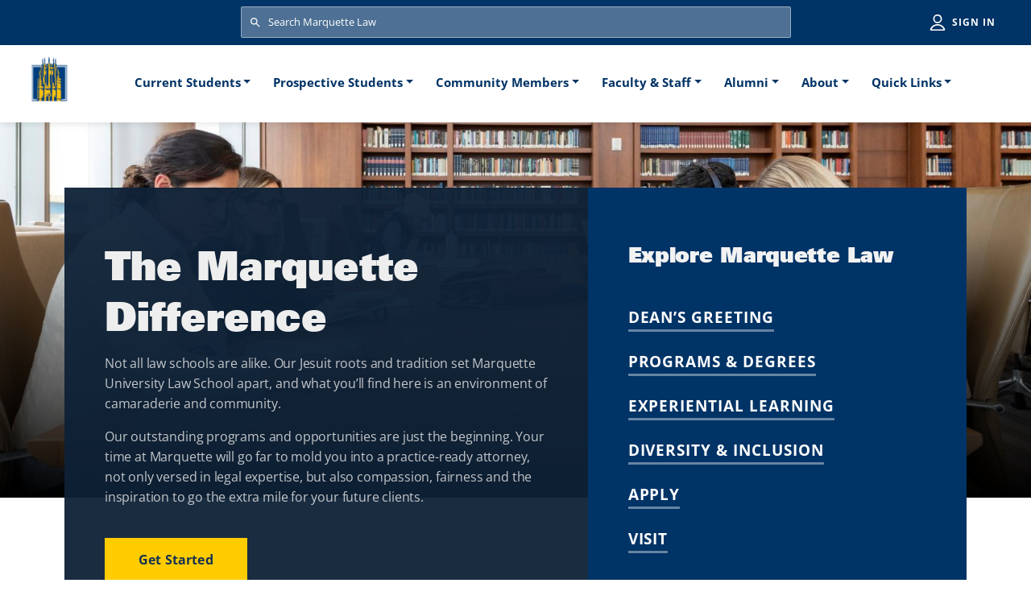

--- FILE ---
content_type: text/html; charset=UTF-8
request_url: https://law.marquette.edu/?date=2017-12&amp%3Bfull_date%5Bvalue%5D%5Bmonth%5D=3&amp%3Bfull_date%5Bvalue%5D%5Bday%5D=9&amp%3Bfull_date%5Bvalue%5D%5Byear%5D=2018&full_date%5Bvalue%5D%5Bmonth%5D=12&full_date%5Bvalue%5D%5Bday%5D=7&full_date%5Bvalue%5D%5Byear%5D=2017&keyword=&event_category=All&event_date=2&page=1
body_size: 61498
content:
<!DOCTYPE html>
<html lang="en" dir="ltr" prefix="content: http://purl.org/rss/1.0/modules/content/  dc: http://purl.org/dc/terms/  foaf: http://xmlns.com/foaf/0.1/  og: http://ogp.me/ns#  rdfs: http://www.w3.org/2000/01/rdf-schema#  schema: http://schema.org/  sioc: http://rdfs.org/sioc/ns#  sioct: http://rdfs.org/sioc/types#  skos: http://www.w3.org/2004/02/skos/core#  xsd: http://www.w3.org/2001/XMLSchema# ">
  <head>
    <meta charset="utf-8" />
<meta name="Generator" content="Drupal 10 (https://www.drupal.org)" />
<meta name="MobileOptimized" content="width" />
<meta name="HandheldFriendly" content="true" />
<meta name="viewport" content="shrink-to-fit=no, width=device-width, initial-scale=1, maximum-scale=1" />
<meta http-equiv="x-ua-compatible" content="ie=edge" />
<link rel="icon" href="/themes/custom/marquette_law/images/favicon.ico" type="image/vnd.microsoft.icon" />
<link rel="canonical" href="https://law.marquette.edu/homepage" />
<link rel="shortlink" href="https://law.marquette.edu/node/468083" />

    <title>Homepage | Marquette University Law School</title>
    <link rel="stylesheet" media="all" href="/sites/default/files/css/css_cxdVAnViNX387bRxnoltOp282iSQMwwfq0WzDebcr3w.css?delta=0&amp;language=en&amp;theme=marquette_law&amp;include=eJxljEEOwyAMBD9Ew5OQAYdQGZzaJgm_b1Wpl-ayGs1IG5lNTWAPEUQqe1jXern4r1fuBicqN7zHhqpQUAPVstm9d87oEhD2DOJ_sNiGn7fEgj7L2IEWeMLlCCYPC7lq4gNleu6YmFwDeQ00w0Bw-kIcgR5qk2ovTqcaNh9B0R0VT_XfXRrnQfgGVuxa_g" />
<link rel="stylesheet" media="all" href="/sites/default/files/css/css_vZYp8tE8n99hpnxYlJ9grgFgSA-tf-XJC6RKZ07g6lw.css?delta=1&amp;language=en&amp;theme=marquette_law&amp;include=eJxljEEOwyAMBD9Ew5OQAYdQGZzaJgm_b1Wpl-ayGs1IG5lNTWAPEUQqe1jXern4r1fuBicqN7zHhqpQUAPVstm9d87oEhD2DOJ_sNiGn7fEgj7L2IEWeMLlCCYPC7lq4gNleu6YmFwDeQ00w0Bw-kIcgR5qk2ovTqcaNh9B0R0VT_XfXRrnQfgGVuxa_g" />
<link rel="stylesheet" media="all" href="//use.fontawesome.com/releases/v5.13.0/css/all.css" />
<link rel="stylesheet" media="all" href="/sites/default/files/css/css_Xw7olZGXRvdlQGx-stkRZE3BlCcjzL1mjkMRTLyvHnI.css?delta=3&amp;language=en&amp;theme=marquette_law&amp;include=eJxljEEOwyAMBD9Ew5OQAYdQGZzaJgm_b1Wpl-ayGs1IG5lNTWAPEUQqe1jXern4r1fuBicqN7zHhqpQUAPVstm9d87oEhD2DOJ_sNiGn7fEgj7L2IEWeMLlCCYPC7lq4gNleu6YmFwDeQ00w0Bw-kIcgR5qk2ovTqcaNh9B0R0VT_XfXRrnQfgGVuxa_g" />

    <script type="application/json" data-drupal-selector="drupal-settings-json">{"path":{"baseUrl":"\/","pathPrefix":"","currentPath":"node\/468083","currentPathIsAdmin":false,"isFront":true,"currentLanguage":"en","currentQuery":{"amp;full_date":{"value":{"month":"3","day":"9","year":"2018"}},"date":"2017-12","event_category":"All","event_date":"2","full_date":{"value":{"month":"12","day":"7","year":"2017"}},"keyword":"","page":"1"}},"pluralDelimiter":"\u0003","gtag":{"tagId":"","consentMode":false,"otherIds":[],"events":[],"additionalConfigInfo":[]},"suppressDeprecationErrors":true,"ajaxPageState":{"libraries":"[base64]","theme":"marquette_law","theme_token":null},"ajaxTrustedUrl":{"\/search\/google":true},"gtm":{"tagId":null,"settings":{"data_layer":"dataLayer","include_classes":false,"allowlist_classes":"google\nnonGooglePixels\nnonGoogleScripts\nnonGoogleIframes","blocklist_classes":"customScripts\ncustomPixels","include_environment":false,"environment_id":"","environment_token":""},"tagIds":["GTM-MD735BL"]},"featuredblock":{"466b4918-d245-4760-bc8c-fceb750eee41":{"content":{"9282a674-fee8-4fd2-805c-52166ca2ba93":{"link_image":"\u003Ca href=\u0022https:\/\/law.marquette.edu\/marquette-lawyers\/marquette-lawyer-magazine\u0022 aria-label=\u0022Learn more about COURTS OR COMMUNITY CONVERSATIONS?\u0022 class=\u0022card__image\u0022 target=\u0022_blank\u0022 tabindex=\u0022-1\u0022 role=\u0022button\u0022\u003E\u003Cdiv\u003E\n  \n  \n  \u003Cdiv class=\u0022field field--name-field-media-image field--type-image field--label-visually_hidden\u0022\u003E\n    \u003Cdiv class=\u0022field__label visually-hidden\u0022\u003EImage\u003C\/div\u003E\n                      \u003Cdiv class=\u0022field__item\u0022\u003E    \u003Cpicture\u003E\n                  \u003Csource srcset=\u0022\/sites\/default\/files\/styles\/featured_large\/public\/2025-11\/magazine-banner.jpg?h=d1cb525d\u0026amp;itok=5O0YaM3W 1x\u0022 media=\u0022all and (min-width: 768px)\u0022 type=\u0022image\/jpeg\u0022 width=\u0022810\u0022 height=\u0022442\u0022\/\u003E\n              \u003Csource srcset=\u0022\/sites\/default\/files\/styles\/featured_small\/public\/2025-11\/magazine-banner.jpg?h=d1cb525d\u0026amp;itok=ifGGdBCv 1x, \/sites\/default\/files\/styles\/featured_small_2x\/public\/2025-11\/magazine-banner.jpg?h=d1cb525d\u0026amp;itok=s8s3wtpI 2x\u0022 type=\u0022image\/jpeg\u0022 width=\u0022334\u0022 height=\u0022213\u0022\/\u003E\n                  \u003Cimg loading=\u0022lazy\u0022 width=\u0022810\u0022 height=\u0022442\u0022 src=\u0022\/sites\/default\/files\/styles\/featured_large\/public\/2025-11\/magazine-banner.jpg?h=d1cb525d\u0026amp;itok=5O0YaM3W\u0022 alt=\u0022Fall 2025 Magazine\u0022 typeof=\u0022foaf:Image\u0022 \/\u003E\n\n  \u003C\/picture\u003E\n\n\u003C\/div\u003E\n                \u003C\/div\u003E\n\n\u003C\/div\u003E\n\u003C\/a\u003E","eyebrow":"Marquette Lawyer Summer Issue","link_title":"\u003Ca href=\u0022https:\/\/law.marquette.edu\/marquette-lawyers\/marquette-lawyer-magazine\u0022 aria-label=\u0022Learn more about COURTS OR COMMUNITY CONVERSATIONS?\u0022 class=\u0022card__image\u0022 target=\u0022_blank\u0022 tabindex=\u00220\u0022 role=\u0022button\u0022\u003ECOURTS OR COMMUNITY CONVERSATIONS?\u003C\/a\u003E","description":"Article III of the Constitution stands as the guardian of free speech and\u003Cbr \/\u003E\r\ndemocratic self-governance, helping ensure that the general hard work\u003Cbr \/\u003E\r\nof sorting out problems remains for us as a polity. "}}}},"bannerblock":{"4ffeda02-d3f8-4801-bb5e-d0fbd4277921":{"images":["\u003Cdiv\u003E\n  \n  \n  \u003Cdiv class=\u0022field field--name-field-media-image field--type-image field--label-visually_hidden\u0022\u003E\n    \u003Cdiv class=\u0022field__label visually-hidden\u0022\u003EImage\u003C\/div\u003E\n                      \u003Cdiv class=\u0022field__item\u0022\u003E    \u003Cpicture\u003E\n                  \u003Csource srcset=\u0022\/sites\/default\/files\/styles\/banner_large\/public\/2022-12\/banner-home-2.jpg?h=ec3c7aeb\u0026amp;itok=kJWvSkFm 1x\u0022 media=\u0022all and (min-width: 1200px)\u0022 type=\u0022image\/jpeg\u0022 width=\u00221680\u0022 height=\u0022613\u0022\/\u003E\n              \u003Csource srcset=\u0022\/sites\/default\/files\/styles\/banner_medium\/public\/2022-12\/banner-home-2.jpg?h=ec3c7aeb\u0026amp;itok=RN9oQSpa 1x\u0022 media=\u0022all and (min-width: 768px)\u0022 type=\u0022image\/jpeg\u0022 width=\u00221200\u0022 height=\u0022800\u0022\/\u003E\n              \u003Csource srcset=\u0022\/sites\/default\/files\/styles\/banner_small\/public\/2022-12\/banner-home-2.jpg?h=ec3c7aeb\u0026amp;itok=o7yZNFhT 1x\u0022 type=\u0022image\/jpeg\u0022 width=\u0022376\u0022 height=\u0022581\u0022\/\u003E\n                  \u003Cimg loading=\u0022eager\u0022 width=\u00221680\u0022 height=\u0022613\u0022 src=\u0022\/sites\/default\/files\/styles\/banner_large\/public\/2022-12\/banner-home-2.jpg?h=ec3c7aeb\u0026amp;itok=kJWvSkFm\u0022 alt=\u0022An image of the main staircase at Eckstein Hall\u0022 typeof=\u0022foaf:Image\u0022 \/\u003E\n\n  \u003C\/picture\u003E\n\n\u003C\/div\u003E\n                \u003C\/div\u003E\n\n\u003C\/div\u003E\n","\u003Cdiv\u003E\n  \n  \n  \u003Cdiv class=\u0022field field--name-field-media-image field--type-image field--label-visually_hidden\u0022\u003E\n    \u003Cdiv class=\u0022field__label visually-hidden\u0022\u003EImage\u003C\/div\u003E\n                      \u003Cdiv class=\u0022field__item\u0022\u003E    \u003Cpicture\u003E\n                  \u003Csource srcset=\u0022\/sites\/default\/files\/styles\/banner_large\/public\/2022-12\/banner-home-4.jpg?h=a8e1c0ec\u0026amp;itok=6M3YIQSU 1x\u0022 media=\u0022all and (min-width: 1200px)\u0022 type=\u0022image\/jpeg\u0022 width=\u00221680\u0022 height=\u0022613\u0022\/\u003E\n              \u003Csource srcset=\u0022\/sites\/default\/files\/styles\/banner_medium\/public\/2022-12\/banner-home-4.jpg?h=a8e1c0ec\u0026amp;itok=slMM2UcO 1x\u0022 media=\u0022all and (min-width: 768px)\u0022 type=\u0022image\/jpeg\u0022 width=\u00221200\u0022 height=\u0022800\u0022\/\u003E\n              \u003Csource srcset=\u0022\/sites\/default\/files\/styles\/banner_small\/public\/2022-12\/banner-home-4.jpg?h=a8e1c0ec\u0026amp;itok=lDis_L8n 1x\u0022 type=\u0022image\/jpeg\u0022 width=\u0022376\u0022 height=\u0022581\u0022\/\u003E\n                  \u003Cimg loading=\u0022eager\u0022 width=\u00221680\u0022 height=\u0022613\u0022 src=\u0022\/sites\/default\/files\/styles\/banner_large\/public\/2022-12\/banner-home-4.jpg?h=a8e1c0ec\u0026amp;itok=6M3YIQSU\u0022 alt=\u0022Three students studying in the cafe \u0022 typeof=\u0022foaf:Image\u0022 \/\u003E\n\n  \u003C\/picture\u003E\n\n\u003C\/div\u003E\n                \u003C\/div\u003E\n\n\u003C\/div\u003E\n","\u003Cdiv\u003E\n  \n  \n  \u003Cdiv class=\u0022field field--name-field-media-image field--type-image field--label-visually_hidden\u0022\u003E\n    \u003Cdiv class=\u0022field__label visually-hidden\u0022\u003EImage\u003C\/div\u003E\n                      \u003Cdiv class=\u0022field__item\u0022\u003E    \u003Cpicture\u003E\n                  \u003Csource srcset=\u0022\/sites\/default\/files\/styles\/banner_large\/public\/2022-12\/banner-home-3.jpg?h=3f740354\u0026amp;itok=jGw6tYEh 1x\u0022 media=\u0022all and (min-width: 1200px)\u0022 type=\u0022image\/jpeg\u0022 width=\u00221680\u0022 height=\u0022613\u0022\/\u003E\n              \u003Csource srcset=\u0022\/sites\/default\/files\/styles\/banner_medium\/public\/2022-12\/banner-home-3.jpg?h=3f740354\u0026amp;itok=HWif3-Jw 1x\u0022 media=\u0022all and (min-width: 768px)\u0022 type=\u0022image\/jpeg\u0022 width=\u00221200\u0022 height=\u0022800\u0022\/\u003E\n              \u003Csource srcset=\u0022\/sites\/default\/files\/styles\/banner_small\/public\/2022-12\/banner-home-3.jpg?h=3f740354\u0026amp;itok=5HB3f-KW 1x\u0022 type=\u0022image\/jpeg\u0022 width=\u0022376\u0022 height=\u0022581\u0022\/\u003E\n                  \u003Cimg loading=\u0022eager\u0022 width=\u00221680\u0022 height=\u0022613\u0022 src=\u0022\/sites\/default\/files\/styles\/banner_large\/public\/2022-12\/banner-home-3.jpg?h=3f740354\u0026amp;itok=jGw6tYEh\u0022 alt=\u0022Two students standing by a window\u0022 typeof=\u0022foaf:Image\u0022 \/\u003E\n\n  \u003C\/picture\u003E\n\n\u003C\/div\u003E\n                \u003C\/div\u003E\n\n\u003C\/div\u003E\n","\u003Cdiv\u003E\n  \n  \n  \u003Cdiv class=\u0022field field--name-field-media-image field--type-image field--label-visually_hidden\u0022\u003E\n    \u003Cdiv class=\u0022field__label visually-hidden\u0022\u003EImage\u003C\/div\u003E\n                      \u003Cdiv class=\u0022field__item\u0022\u003E    \u003Cpicture\u003E\n                  \u003Csource srcset=\u0022\/sites\/default\/files\/styles\/banner_large\/public\/2022-12\/banner-home-1.jpg?h=de02c144\u0026amp;itok=qrUcQ53g 1x\u0022 media=\u0022all and (min-width: 1200px)\u0022 type=\u0022image\/jpeg\u0022 width=\u00221680\u0022 height=\u0022613\u0022\/\u003E\n              \u003Csource srcset=\u0022\/sites\/default\/files\/styles\/banner_medium\/public\/2022-12\/banner-home-1.jpg?h=de02c144\u0026amp;itok=cC8ompvN 1x\u0022 media=\u0022all and (min-width: 768px)\u0022 type=\u0022image\/jpeg\u0022 width=\u00221200\u0022 height=\u0022800\u0022\/\u003E\n              \u003Csource srcset=\u0022\/sites\/default\/files\/styles\/banner_small\/public\/2022-12\/banner-home-1.jpg?h=de02c144\u0026amp;itok=rjzGWA1J 1x\u0022 type=\u0022image\/jpeg\u0022 width=\u0022376\u0022 height=\u0022581\u0022\/\u003E\n                  \u003Cimg loading=\u0022eager\u0022 width=\u00221680\u0022 height=\u0022613\u0022 src=\u0022\/sites\/default\/files\/styles\/banner_large\/public\/2022-12\/banner-home-1.jpg?h=de02c144\u0026amp;itok=qrUcQ53g\u0022 alt=\u0022An exterior image of Eckstein Hall\u0022 typeof=\u0022foaf:Image\u0022 \/\u003E\n\n  \u003C\/picture\u003E\n\n\u003C\/div\u003E\n                \u003C\/div\u003E\n\n\u003C\/div\u003E\n","\u003Cdiv\u003E\n  \n  \n  \u003Cdiv class=\u0022field field--name-field-media-image field--type-image field--label-visually_hidden\u0022\u003E\n    \u003Cdiv class=\u0022field__label visually-hidden\u0022\u003EImage\u003C\/div\u003E\n                      \u003Cdiv class=\u0022field__item\u0022\u003E    \u003Cpicture\u003E\n                  \u003Csource srcset=\u0022\/sites\/default\/files\/styles\/banner_large\/public\/2022-12\/banner-home-5.jpg?h=01e4bbad\u0026amp;itok=0xLIzrjT 1x\u0022 media=\u0022all and (min-width: 1200px)\u0022 type=\u0022image\/jpeg\u0022 width=\u00221680\u0022 height=\u0022613\u0022\/\u003E\n              \u003Csource srcset=\u0022\/sites\/default\/files\/styles\/banner_medium\/public\/2022-12\/banner-home-5.jpg?h=01e4bbad\u0026amp;itok=PZLE8wgE 1x\u0022 media=\u0022all and (min-width: 768px)\u0022 type=\u0022image\/jpeg\u0022 width=\u00221200\u0022 height=\u0022800\u0022\/\u003E\n              \u003Csource srcset=\u0022\/sites\/default\/files\/styles\/banner_small\/public\/2022-12\/banner-home-5.jpg?h=01e4bbad\u0026amp;itok=LfUT6HsG 1x\u0022 type=\u0022image\/jpeg\u0022 width=\u0022376\u0022 height=\u0022581\u0022\/\u003E\n                  \u003Cimg loading=\u0022eager\u0022 width=\u00221680\u0022 height=\u0022613\u0022 src=\u0022\/sites\/default\/files\/styles\/banner_large\/public\/2022-12\/banner-home-5.jpg?h=01e4bbad\u0026amp;itok=0xLIzrjT\u0022 alt=\u0022Four students studying at a table\u0022 typeof=\u0022foaf:Image\u0022 \/\u003E\n\n  \u003C\/picture\u003E\n\n\u003C\/div\u003E\n                \u003C\/div\u003E\n\n\u003C\/div\u003E\n"]}},"user":{"uid":0,"permissionsHash":"0f715c7ee3c60ece770b58b47695aa1670a94f667cedbf23d6b4c6593f6afa68"}}</script>
<script src="/core/misc/drupalSettingsLoader.js?v=10.5.0"></script>
<script src="/modules/contrib/google_tag/js/gtag.js?t88x21"></script>
<script src="/modules/contrib/google_tag/js/gtm.js?t88x21"></script>

  </head>
  <body class="layout-no-sidebars page-node-468083 path-frontpage node--type-page">
    <a href="#main-content" class="visually-hidden focusable skip-link">
      Skip to main content
    </a>
    <noscript><iframe src="https://www.googletagmanager.com/ns.html?id=GTM-MD735BL"
                  height="0" width="0" style="display:none;visibility:hidden"></iframe></noscript>

      <div class="dialog-off-canvas-main-canvas" data-off-canvas-main-canvas>
    

<div id="page-wrapper">
  <div id="page">
    <header id="header" class="header" role="banner" aria-label="Site header" data-toggle="affix">
                        <nav class="navbar navbar-light bg-primary d-print-none" id="navbar-top" aria-label="Search and login">
                        
              
                              <div class="form-inline navbar-form m-auto w-100">
                    <section class="region region-top-header-form">
    <div class="marquette-search-form block block-marquettelaw-custom block-marquette-search-form-block" data-drupal-selector="marquette-search-form" id="block-marquette-law-search">
  
    
        <div class="content">
      <form action="/search/google" method="get" id="marquette-search-form" accept-charset="UTF-8" class="search-form search-block-form form-row w-100">
  



      <fieldset class="js-form-item js-form-type-search form-type-search js-form-item-keys form-item-keys form-no-label mb-3" aria-label=Search>
    <legend class="sr-only">Search</legend>
            <label for="edit-keys" class="visually-hidden">Search</label>
                    <div class="input-group mx-auto mx-4">
  <input title="Enter the terms you wish to search for." placeholder="Search Marquette Law" aria-label="Search Marquette Law" data-drupal-selector="edit-keys" type="search" id="edit-keys" name="keys" value="" size="15" maxlength="128" class="form-search form-control" />
</div>

                          </fieldset>
  <div data-drupal-selector="edit-global-search-actions" class="form-actions js-form-wrapper form-wrapper mb-3" id="edit-global-search-actions"><button data-drupal-selector="edit-global-search-submit" type="submit" id="edit-global-search-submit" value="Search" class="button js-form-submit form-submit btn btn-">Search</button>
</div>

</form>

    </div>
  
</div>
<nav role="navigation" aria-labelledby="block-utilities-menu" id="block-utilities" class="block block-menu navigation menu--utilities">
            
  <h2 class="visually-hidden" id="block-utilities-menu">Utilities</h2>
  

        
              <ul class="clearfix nav navbar-nav">
                    <li class="nav-item">
                <a href="/saml_login" class="nav-link nav-link--saml-login" data-drupal-link-system-path="saml_login">Sign in</a>
              </li>
        </ul>
  


  </nav>

  </section>

                </div>
                                  </nav>
                <nav class="navbar navbar-light bg-white navbar-expand-xl" id="navbar-main" data-toggle="affix">
                          <a href="/" title="Home" rel="home" class="navbar-brand">
          <img src="/themes/custom/marquette_law/images/logo-ml.svg" alt="Home" class="img-fluid d-inline-block align-top d-xl-none d-xxl-block" />
      <img src="/themes/custom/marquette_law/images/logo-ml-xl.svg" alt="Home" class="img-fluid d-inline-block align-middle mobile-site-logo d-none d-xl-block d-xxl-none" />
        <span class="ml-2 d-none">Marquette University Law School</span>
  </a>


                          <button class="navbar-toggler collapsed" type="button" data-bs-toggle="collapse" data-bs-target="#CollapsingNavbar" aria-controls="CollapsingNavbar" aria-expanded="false" aria-label="Toggle navigation"><span class="navbar-toggler-icon"></span></button>
              <div class="collapse navbar-collapse justify-content-end justify-content-xl-center" id="CollapsingNavbar">
                                  <nav role="navigation" aria-labelledby="block-marquette-law-main-menu-menu" id="block-marquette-law-main-menu" class="block block-menu navigation menu--main d-print-none">
            
  <h2 class="visually-hidden" id="block-marquette-law-main-menu-menu">Main navigation</h2>
  

        <div class="mobile-mask"></div>
    <div id="main-menu-wrapper">
      <div id="main-menu-back-wrapper" class="main-menu-back-wrapper d-xl-none">
        <a href="#" id="main-menu-back" class="main-menu-back d-none">Main Menu</a>
      </div>
    
              <ul class="clearfix nav navbar-nav" id="main-menu">
                    <li class="nav-item menu-item--expanded dropdown">
                          <a href="/current-students" class="nav-link dropdown-toggle nav-link--current-students" role="button" data-bs-toggle="dropdown" aria-expanded="false" aria-haspopup="true" data-drupal-link-system-path="node/3177">Current Students</a>
                        <ul class="dropdown-menu">
                    <li class="dropdown-item">
                          <a href="/academics" class="nav-link--academics" data-drupal-link-system-path="node/481607">Academics</a>
              </li>
                <li class="dropdown-item">
                          <a href="/student-affairs" class="nav-link--student-affairs" data-drupal-link-system-path="node/482476">Student Affairs</a>
              </li>
                <li class="dropdown-item">
                          <a href="/career-planning" class="nav-link--career-planning" data-drupal-link-system-path="node/3167">Career Planning</a>
              </li>
                <li class="dropdown-item">
                          <a href="/technology-services/media-and-technology" class="nav-link--technology-services-media-and-technology" data-drupal-link-system-path="node/3176">Technology Services</a>
              </li>
                <li class="dropdown-item">
                          <a href="/community/office-public-service" class="nav-link--community-office-public-service" data-drupal-link-system-path="node/2793">Office of Public Service</a>
              </li>
        </ul>
  
              </li>
                <li class="nav-item menu-item--expanded dropdown">
                          <a href="/prospective-students" class="nav-link dropdown-toggle nav-link--prospective-students" role="button" data-bs-toggle="dropdown" aria-expanded="false" aria-haspopup="true" data-drupal-link-system-path="node/3179">Prospective Students</a>
                        <ul class="dropdown-menu">
                    <li class="dropdown-item">
                          <a href="/prospective-students/apply-now" class="nav-link--prospective-students-apply-now" title="Apply Now " data-drupal-link-system-path="node/2841">Apply Now </a>
              </li>
                <li class="dropdown-item">
                          <a href="/programs-degrees" class="nav-link--programs-degrees" title="Programs &amp; Degrees" data-drupal-link-system-path="node/3174">Programs &amp; Degrees</a>
              </li>
                <li class="dropdown-item">
                          <a href="/prospective-students/tuition-scholarships-financial-aid" class="nav-link--prospective-students-tuition-scholarships-financial-aid" title="Tuition, Scholarships &amp; Financial Aid" data-drupal-link-system-path="node/481724">Tuition, Scholarships &amp; Financial Aid</a>
              </li>
                <li class="dropdown-item">
                          <a href="/prospective-students/prospective-students-visit" class="nav-link--prospective-students-prospective-students-visit" data-drupal-link-system-path="node/297987">Plan a Visit </a>
              </li>
                <li class="dropdown-item">
                          <a href="/prospective-students/information-admitted-jd-students" class="nav-link--prospective-students-information-admitted-jd-students" title="Admitted Students " data-drupal-link-system-path="node/2849">Admitted Students </a>
              </li>
        </ul>
  
              </li>
                <li class="nav-item menu-item--expanded dropdown">
                          <a href="/community" class="nav-link dropdown-toggle nav-link--community" role="button" data-bs-toggle="dropdown" aria-expanded="false" aria-haspopup="true" data-drupal-link-system-path="node/3169">Community Members</a>
                        <ul class="dropdown-menu">
                    <li class="dropdown-item">
                          <a href="/lubar-center" class="nav-link--lubar-center" title="Lubar Center for Public Policy" data-drupal-link-system-path="node/371147">Lubar Center for Public Policy</a>
              </li>
                <li class="dropdown-item">
                          <a href="/community/legal-resources-community" class="nav-link--community-legal-resources-community" data-drupal-link-system-path="node/481944">Legal Clinics</a>
              </li>
                <li class="dropdown-item">
                          <a href="/andrew-center" class="nav-link--andrew-center" title="Andrew Center" data-drupal-link-system-path="node/435919">Andrew Center</a>
              </li>
                <li class="dropdown-item">
                          <a href="/law-library" class="nav-link--law-library" data-drupal-link-system-path="node/3180">Law Library</a>
              </li>
        </ul>
  
              </li>
                <li class="nav-item menu-item--expanded dropdown">
                          <a href="/faculty-staff" class="nav-link dropdown-toggle nav-link--faculty-staff" role="button" data-bs-toggle="dropdown" aria-expanded="false" aria-haspopup="true" data-drupal-link-system-path="node/3168">Faculty &amp; Staff</a>
                        <ul class="dropdown-menu">
                    <li class="dropdown-item">
                          <a href="/faculty-and-staff-directory" title="Faculty &amp; Staff Directory" class="nav-link--faculty-and-staff-directory" data-drupal-link-system-path="faculty-and-staff-directory">Faculty &amp; Staff Directory</a>
              </li>
                <li class="dropdown-item">
                          <a href="https://law.marquette.edu/facultyblog" class="nav-link-https--lawmarquetteedu-facultyblog">Faculty Blog</a>
              </li>
                <li class="dropdown-item">
                          <a href="/news-media" class="nav-link--news-media" data-drupal-link-system-path="news-media">New &amp; Notable</a>
              </li>
        </ul>
  
              </li>
                <li class="nav-item menu-item--expanded dropdown">
                          <a href="/marquette-lawyers" class="nav-link dropdown-toggle nav-link--marquette-lawyers" role="button" data-bs-toggle="dropdown" aria-expanded="false" aria-haspopup="true" data-drupal-link-system-path="node/468086">Alumni</a>
                        <ul class="dropdown-menu">
                    <li class="dropdown-item">
                          <a href="/marquette-lawyers/annual-planned-gifts" class="nav-link--marquette-lawyers-annual-planned-gifts" data-drupal-link-system-path="node/2954">Support the Law School</a>
              </li>
                <li class="dropdown-item">
                          <a href="/marquette-lawyers/presidents-message" class="nav-link--marquette-lawyers-presidents-message" data-drupal-link-system-path="node/2897">Law Alumni Association</a>
              </li>
                <li class="dropdown-item">
                          <a href="/marquette-lawyers/marquette-lawyer-magazine" class="nav-link--marquette-lawyers-marquette-lawyer-magazine" data-drupal-link-system-path="node/2895">Marquette Lawyer Magazine</a>
              </li>
        </ul>
  
              </li>
                <li class="nav-item menu-item--expanded dropdown">
                          <a href="/about/eckstein-hall-contact-and-hours" class="nav-link dropdown-toggle nav-link--about-eckstein-hall-contact-and-hours" title="About" role="button" data-bs-toggle="dropdown" aria-expanded="false" aria-haspopup="true" data-drupal-link-system-path="node/3117">About</a>
                        <ul class="dropdown-menu">
                    <li class="dropdown-item">
                          <a href="/about/history-marquette-law-school" class="nav-link--about-history-marquette-law-school" data-drupal-link-system-path="node/2434">History</a>
              </li>
                <li class="dropdown-item">
                          <a href="/prospective-students/diversity-inclusion-marquette-law" class="nav-link--prospective-students-diversity-inclusion-marquette-law" title="Diversity &amp; Inclusion" data-drupal-link-system-path="node/48303">Diversity &amp; Inclusion</a>
              </li>
                <li class="dropdown-item">
                          <a href="/prospective-students/frequently-asked-questions" class="nav-link--prospective-students-frequently-asked-questions" data-drupal-link-system-path="node/3100">FAQs</a>
              </li>
        </ul>
  
              </li>
                <li class="nav-item menu-item--expanded dropdown">
                          <span class="nav-link dropdown-toggle nav-link-" role="button" data-bs-toggle="dropdown" aria-expanded="false" aria-haspopup="true">Quick Links</span>
                        <ul class="dropdown-menu">
                    <li class="dropdown-item">
                          <a href="/law-library" class="nav-link--law-library" data-drupal-link-system-path="node/3180">Law Library</a>
              </li>
                <li class="dropdown-item">
                          <a href="/career-planning" class="nav-link--career-planning" data-drupal-link-system-path="node/3167">Career Planning</a>
              </li>
                <li class="dropdown-item">
                          <a href="/sports-law" class="nav-link--sports-law" data-drupal-link-system-path="node/3012">Sports Law Program</a>
              </li>
                <li class="dropdown-item">
                          <a href="/events" title="Event Calendar" class="nav-link--events" data-drupal-link-system-path="events">Event Calendar</a>
              </li>
                <li class="dropdown-item">
                          <a href="/about/parking-alerts" class="nav-link--about-parking-alerts" data-drupal-link-system-path="node/3150">Parking</a>
              </li>
        </ul>
  
              </li>
        </ul>
  


    </div>
  </nav>


                                	          </div>
                                          </nav>
          </header>
          <div class="highlighted">
        <aside class="container-fluid section clearfix" role="complementary">
            <div data-drupal-messages-fallback class="hidden"></div>


        </aside>
      </div>
            <div id="main-wrapper" class="layout-main-wrapper clearfix">
                      <div class="px-0 container-fluid" id="main">
          
          <div class="row row-offcanvas row-offcanvas-left clearfix mx-auto px-0">
                        <main class="main-content col col-lg-12 px-0" id="content" role="main">
                                          <section class="section">
                <a id="main-content" tabindex="-1"></a>
                                                                                                  <h1 class="title my-0 mt-2 mt-xl-8 visually-hidden">
                  <span class="layout field field--name-title field--type-string visually-hidden" property="schema:name">
                    <span property="schema:name" class="field field--name-title field--type-string field--label-hidden">Homepage</span>

                  </span>
                </h1>
                                  <div id="block-marquette-law-content" class="block block-system block-system-main-block">
  
    
      <div class="content">
      

<article data-history-node-id="468083" about="/homepage" typeof="schema:WebPage" class="node node--type-page node--view-mode-full clearfix">
  <header>
    
          <span property="schema:name" content="Homepage" class="rdf-meta hidden"></span>

      </header>
  <div class="node__content clearfix">
      <div class="container-fluid px-0 layout layout--onecol pb-6 pb-lg-9">
    <div  class="layout__region layout__region--content">
      

<div class="main banner-wrapper">
  
  
        <div class="banner" id="4ffeda02-d3f8-4801-bb5e-d0fbd4277921">
        <div class="image">
        
      <div class="field field--name-field-images field--type-entity-reference field--label-hidden field__items">
                                                                                </div>
  
      </div>
      <div class="content container mx-auto px-3 px-sm-4 px-xl-0 main">
                  <div class="banner__left">
            <h2 class="banner__header">The Marquette Difference</h2>
            
                    <div class="clearfix text-formatted field field--name-body field--type-text-with-summary field--label-hidden field__item"><p>Not all law schools are alike. Our Jesuit roots and tradition set Marquette University Law School apart, and what you’ll find here is an environment of camaraderie and community.</p>

<p>Our outstanding programs and opportunities are just the beginning. Your time at Marquette will go far to mold you into a practice-ready attorney, not only versed in legal expertise, but also compassion, fairness and the inspiration to go the extra mile for your future clients.</p></div>
            
            
                    <div class="field field--name-field-link field--type-link field--label-hidden field__item"><a href="/prospective-students" aria-label="Get Started" class="btn btn-secondary">Get Started</a></div>
            
          </div>
          <div class="banner__right">
            <h3 class="banner__links_title main">
              Explore Marquette Law
            </h3>
            
      <div class="field field--name-field-links field--type-link field--label-hidden field__items">
                        <div class="field__item"><a href="/prospective-students/message-dean" aria-label="Dean’s Greeting" class="btn btn-link-underline">Dean’s Greeting</a></div>
                                <div class="field__item"><a href="/programs-degrees" aria-label="Programs &amp; Degrees" class="btn btn-link-underline">Programs &amp; Degrees</a></div>
                                <div class="field__item"><a href="/prospective-students/experiential-learning" aria-label="Experiential Learning" class="btn btn-link-underline">Experiential Learning</a></div>
                                <div class="field__item"><a href="/prospective-students/diversity-inclusion-marquette-law" aria-label="Diversity &amp; Inclusion" class="btn btn-link-underline">Diversity &amp; Inclusion</a></div>
                                <div class="field__item"><a href="/prospective-students/apply-now" aria-label="Apply" class="btn btn-link-underline">Apply</a></div>
                                <div class="field__item"><a href="/prospective-students/prospective-students-visit" aria-label="Visit" class="btn btn-link-underline">Visit</a></div>
                  </div>
  
            
          </div>
              </div>
    </div>
  </div>

    </div>
  </div>
  <div class="layout layout--twocol-section layout--twocol-section--67-33 container layout--onecol px-0 pb-6 pb-lg-9">

          <div  class="layout__region layout__region--first pe-xl-3">
        

<div class="featured-content-wrapper mx-4 mx-xl-0">
  
  
      <div class="featured-content">
              <h2 class="header">At MU Law</h2>
            
  <div class="field field--name-field-featured-contents field--type-entity-reference field--label-hidden field__items">
                  <div class="field__item">
            <div class="featured-content-item-wrapper">
  
  
        <div class="featured-content-item 466b4918-d245-4760-bc8c-fceb750eee41">
        <div class="card">
        
        <div class="card__content">
          <div class="card__eyebrow"></div>
          <h3 class="card__title">
            
          </h3>
          <div class="card__description"></div>
        </div>
      </div>
    </div>
  </div>

        </div>
            </div>

    </div>
  </div>

      </div>
    
          <div  class="layout__region layout__region--second ps-xl-3">
        <div class="aside upcoming-events mx-4 mx-xl-0 pt-6 pt-xl-0">
  
  
            <h2 class="header">Upcoming Events</h2>
              <div class="upcoming-events__list">
        <div data-history-node-id="485479" about="/2026-01-19/marquette-closed-eckstein-building-hours-martin-luther-king-day" class="upcoming-event">
  <a href="/2026-01-19/marquette-closed-eckstein-building-hours-martin-luther-king-day" aria-label="Learn more about Marquette Closed: Eckstein Building Hours Martin Luther King Day event on January 19, 2026">
    <div class="upcoming-event__calendar-date">
      <span class="month">Jan</span>
      <span class="day">19</span>
    </div>
    <div class="upcoming-event__content">
      <h3 class="title">Marquette Closed: Eckstein Building Hours Martin Luther King Day</h3>
      <div class="date">January 19, 2026</div>
    </div>
  </a>
</div>
<div data-history-node-id="485560" about="/2026-01-21/mass" class="upcoming-event">
  <a href="/2026-01-21/mass" aria-label="Learn more about Mass event on January 21, 2026">
    <div class="upcoming-event__calendar-date">
      <span class="month">Jan</span>
      <span class="day">21</span>
    </div>
    <div class="upcoming-event__content">
      <h3 class="title">Mass</h3>
      <div class="date">January 21, 2026</div>
    </div>
  </a>
</div>
<div data-history-node-id="485712" about="/2026-01-21/issue-data-centers-pitfalls-or-possibilities" class="upcoming-event">
  <a href="/2026-01-21/issue-data-centers-pitfalls-or-possibilities" aria-label="Learn more about On the Issue: Data Centers: Pitfalls or Possibilities? event on January 21, 2026">
    <div class="upcoming-event__calendar-date">
      <span class="month">Jan</span>
      <span class="day">21</span>
    </div>
    <div class="upcoming-event__content">
      <h3 class="title">On the Issue: Data Centers: Pitfalls or Possibilities?</h3>
      <div class="date">January 21, 2026</div>
    </div>
  </a>
</div>
<div data-history-node-id="485538" about="/2026-01-28/2026-water-law-cle-virtual" class="upcoming-event">
  <a href="/2026-01-28/2026-water-law-cle-virtual" aria-label="Learn more about 2026 Water Law CLE (Virtual) event on January 28, 2026">
    <div class="upcoming-event__calendar-date">
      <span class="month">Jan</span>
      <span class="day">28</span>
    </div>
    <div class="upcoming-event__content">
      <h3 class="title">2026 Water Law CLE (Virtual)</h3>
      <div class="date">January 28, 2026</div>
    </div>
  </a>
</div>

      </div>
      <div class="view-all">
        <a href="/events" class="btn btn-link justify-content-end">View all events</a>
      </div>
      </div>

      </div>
    
  </div>
  <div class="container layout layout--onecol px-0 pb-6 pb-lg-9">
    <div  class="layout__region layout__region--content">
      <div class="latest-contents mx-4 mx-xl-0">
  
  
            <h2 class="header">Latest Happenings</h2>
        <div class="latest-contents__list">
              <div class="card-latest">
          <a href="https://law.marquette.edu/facultyblog/2026/01/house-retirements-and-targeted-districts/" aria-label="Learn more about House Retirements and Targeted Districts" target="_blank">
            <div class="card-latest__eyebrow">blog</div>
            <h3 class="card-latest__title">House Retirements and Targeted Districts</h3>
            <div class="card-latest__date">January 13, 2026</div>
          </a>
        </div>
              <div class="card-latest">
          <a href="/news-media/faculty-news/prof-christine-chabot-associate-professor-marquette-university-law-school" aria-label="Learn more about Prof. Christine Chabot, Associate Professor at Marquette University Law School, Cited in the U.S. Court of Appeals for the D.C. Circuit&#039;s Decision in Harris V. Bessent">
            <div class="card-latest__eyebrow">news</div>
            <h3 class="card-latest__title">Prof. Christine Chabot, Associate Professor at Marquette University Law School, Cited in the U.S. Court of Appeals for the D.C. Circuit&#039;s Decision in Harris V. Bessent</h3>
            <div class="card-latest__date">December 5, 2025</div>
          </a>
        </div>
              <div class="card-latest">
          <a href="/news-media/immigration-law/prof-jacob-hamburger-assistant-professor-marquette-university-law-3" aria-label="Learn more about Prof. Jacob Hamburger, Assistant Professor at Marquette University Law School, Spoke About the Approach to the Government Seizing Jurisdiction in Sanctuary Cities">
            <div class="card-latest__eyebrow">news</div>
            <h3 class="card-latest__title">Prof. Jacob Hamburger, Assistant Professor at Marquette University Law School, Spoke About the Approach to the Government Seizing Jurisdiction in Sanctuary Cities</h3>
            <div class="card-latest__date">December 5, 2025</div>
          </a>
        </div>
          </div>
    <div class="view-all">
      <a href="/news-media" class="btn btn-link justify-content-end">View all news</a>
    </div>
  </div>

    </div>
  </div>
  <div class="container-fluid px-0 layout layout--onecol pb-6 pb-lg-9">
    <div  class="layout__region layout__region--content">
      <div style="background-image: url(&#039;/sites/default/files/2022-12/home-bkg-programs.jpg&#039;);" class="resources-wrapper px-0 pb-6 pb-sm-6 pb-md-6 pb-xl-11 pt-6 pt-xl-11">
  
  
      <div class="resources">
      <div class="content container px-3 px-sm-4 px-xl-0">
        <div class="resources__columns resources__left">
          <h2 class="resources__header">Programs</h2>
          
          
      <div class="field field--name-field-links field--type-link field--label-hidden field__items">
                        <div class="field__item"><a href="/programs-degrees" aria-label="PROGRAMS &amp; DEGREES" class="btn btn-link-underline">PROGRAMS &amp; DEGREES</a></div>
                                <div class="field__item"><a href="/prospective-students/experiential-learning" aria-label="CLINICS &amp; EXPERIENTIAL LEARNING" class="btn btn-link-underline">CLINICS &amp; EXPERIENTIAL LEARNING</a></div>
                                <div class="field__item"><a href="/academics/certificate-programs" aria-label="CERTIFICATE PROGRAMS" class="btn btn-link-underline">CERTIFICATE PROGRAMS</a></div>
                                <div class="field__item"><a href="/community/office-public-service" aria-label="PUBLIC SERVICE/PRO BONO" class="btn btn-link-underline">PUBLIC SERVICE/PRO BONO</a></div>
                                <div class="field__item"><a href="/programs-degrees/part-time-option" aria-label="PART-TIME OPTION" class="btn btn-link-underline">PART-TIME OPTION</a></div>
                                <div class="field__item"><a href="/andrew-center" aria-label="ANDREW CENTER FOR RESTORATIVE JUSTICE" class="btn btn-link-underline">ANDREW CENTER FOR RESTORATIVE JUSTICE</a></div>
                                <div class="field__item"><a href="/lubar-center" aria-label="LUBAR CENTER FOR PUBLIC POLICY" class="btn btn-link-underline">LUBAR CENTER FOR PUBLIC POLICY</a></div>
                                <div class="field__item"><a href="/programs-degrees/water-law-and-policy-initiative" aria-label="WATER LAW AND POLICY INITIATIVE" class="btn btn-link-underline">WATER LAW AND POLICY INITIATIVE</a></div>
                  </div>
  
          
        </div>
        <div class="resources__columns resources__right">
          
                    <div class="field field--name-field-image field--type-entity-reference field--label-hidden field__item"><div>
  
  
  <div class="field field--name-field-media-image field--type-image field--label-visually_hidden">
    <div class="field__label visually-hidden">Image</div>
                      <div class="field__item">  <img loading="lazy" src="/sites/default/files/styles/large/public/2022-12/home-callout-programs.jpg?itok=hAgOxuVa" width="479" height="480" alt="Students sitting in a circle talking" typeof="foaf:Image" class="image-style-large" />


</div>
                </div>

</div>
</div>
            
        </div>
      </div>
    </div>
  </div>

    </div>
  </div>
  <div class="container layout layout--onecol px-0 pb-6 pb-lg-9">
    <div  class="layout__region layout__region--content">
      <div class="views-element-container block block-views block-views-blockspotlights-block-1 link-group-wrapper mx-4 mx-xl-0">
  <div class="link-group">
    
          <h2 class="header">Spotlights</h2>
        
          <div class="content">
        <div>


<div class="view view-spotlights view-id-spotlights view-display-id-block_1 js-view-dom-id-22faf5f2110e6ba6fe481f3df5265990276174fb699ed87f5a39e1f092997806">
  
    
      
      <div class="field--name-field-link-items">
          <div class="field__item views-row">
    <div data-history-node-id="485509" about="/node/485509" class="link-group-item-wrapper">

        <div class="link-group-item">
        <div class="card">
        <div class="card__image"><a href="https://law.marquette.edu/faculty-staff/faculty-spotlight-professor-kali-murray-intellectual-property-toolbox-grow-ideas" target="_blank">
                    <div class="field field--name-field-spotlight-image field--type-image field--label-hidden field__item">  <img loading="lazy" src="/sites/default/files/styles/wide/public/2025-10/kali-murray-spotlight.jpg?itok=cSCqqfsu" width="1090" height="613" alt="Faculty Spotlight: Professor Kali Murray on Intellectual Property a Toolbox to Grow Ideas" typeof="foaf:Image" class="image-style-wide" />


</div>
            </a></div>
        <div class="card__content">
          <h3 class="card__title">
            <a href="https://law.marquette.edu/faculty-staff/faculty-spotlight-professor-kali-murray-intellectual-property-toolbox-grow-ideas" aria-label="Watch Now" class="card__image" tabindex="-1" target="_blank"><span class="field field--name-title field--type-string field--label-hidden">Faculty Spotlight</span>
</a>
          </h3>
          <div class="card__description"><p>Faculty Spotlight: Professor Kali Murray on Intellectual Property a Toolbox to Grow Ideas</p></div>
          <a href="https://law.marquette.edu/faculty-staff/faculty-spotlight-professor-kali-murray-intellectual-property-toolbox-grow-ideas" aria-label="Watch Now" class="card__image btn btn-outline-primary" tabindex="-1" target="_blank">Read More</a>
        </div>
      </div>
    </div>
  </div>


  </div>
    <div class="field__item views-row">
    <div data-history-node-id="484016" about="/node/484016" class="link-group-item-wrapper">

        <div class="link-group-item">
        <div class="card">
        <div class="card__image"><a href="https://law.marquette.edu/facultyblog/2024/10/putting-a-face-to-the-harm-commemorating-lives/" target="_blank">
                    <div class="field field--name-field-spotlight-image field--type-image field--label-hidden field__item">  <img loading="lazy" src="/sites/default/files/styles/wide/public/2024-10/rwanda2-banner.jpg?itok=DtzE_hsT" width="1090" height="613" alt="Blog banner" typeof="foaf:Image" class="image-style-wide" />


</div>
            </a></div>
        <div class="card__content">
          <h3 class="card__title">
            <a href="https://law.marquette.edu/facultyblog/2024/10/putting-a-face-to-the-harm-commemorating-lives/" aria-label="Watch Now" class="card__image" tabindex="-1" target="_blank"><span class="field field--name-title field--type-string field--label-hidden">Putting a Face to the Harm—Commemorating Lives</span>
</a>
          </h3>
          <div class="card__description"><p>Memory, through storytelling, is essential to moving beyond violence and harm—the first step toward cultivating healing and safety for those harmed and accountability and compassion for those who harmed.</p></div>
          <a href="https://law.marquette.edu/facultyblog/2024/10/putting-a-face-to-the-harm-commemorating-lives/" aria-label="Watch Now" class="card__image btn btn-outline-primary" tabindex="-1" target="_blank">Read More</a>
        </div>
      </div>
    </div>
  </div>


  </div>

    </div>
  
          </div>
</div>

      </div>
        </div>
</div>

    </div>
  </div>
  <div class="container layout layout--onecol px-0 pb-6 pb-lg-9">
    <div  class="layout__region layout__region--content">
      

<div class="text-with-media-wrapper mx-4 mx-xl-0 left">
  
  
      <div class="text-with-media">
              <div style="background-image: url(&#039;/sites/default/files/2022-12/home-callout-apply.jpg&#039;);" class="media">
          
                    <div class="field field--name-field-media field--type-entity-reference field--label-hidden field__item"><div>
  
  
  <div class="field field--name-field-media-image field--type-image field--label-visually_hidden">
    <div class="field__label visually-hidden">Image</div>
                      <div class="field__item">  <img loading="lazy" src="/sites/default/files/styles/large/public/2022-12/home-callout-apply.jpg?itok=-QBC-hGr" width="480" height="320" alt="Student studying in the lobby" typeof="foaf:Image" class="image-style-large" />


</div>
                </div>

</div>
</div>
            
        </div>
            <div class="text">
        <h2 class="header">Ready to get your application started?</h2>
        
                    <div class="clearfix text-formatted field field--name-body field--type-text-with-summary field--label-hidden field__item"><p>Take a moment to review deadlines, required materials, and additional information as you get started. We look forward to reviewing your application!</p></div>
            
        
                    <div class="field field--name-field-link field--type-link field--label-hidden field__item"><a href="/prospective-students/apply-now" class="btn btn-secondary">Apply Now</a></div>
            
      </div>
          </div>
  </div>

    </div>
  </div>
  <div class="container-fluid px-0 layout layout--onecol pb-6 pb-lg-9">
    <div  class="layout__region layout__region--content">
      

<div style="background-image: url(&#039;/sites/default/files/2022-12/bkg-by-numbers.jpg&#039;);" class="counter-wrapper container-fluid x-0 px-sm-4">
  
  
      <div class="counter container px-0 pt-6 pb-5 pb-lg-8 pt-lg-8">
              <h2>By the Numbers</h2>
            
      <div class="field field--name-field-counter-items field--type-entity-reference field--label-hidden field__items">
                              <div class="field__item">
            <div class="number">
                    <div class="field field--name-field-counter-number field--type-integer field--label-hidden field__item">96</div>
            
                    <div class="field field--name-field-counter-suffix field--type-string field--label-hidden field__item">.02%</div>
            </div>
            <div class="label">
                    <div class="field field--name-field-counter-label field--type-string field--label-hidden field__item">Employment rate  for 2024 graduates</div>
            </div>
          </div>
                                      <div class="field__item">
            <div class="number">
                    <div content="10000" class="field field--name-field-counter-number field--type-integer field--label-hidden field__item">10,000</div>
            
                    <div class="field field--name-field-counter-suffix field--type-string field--label-hidden field__item">+</div>
            </div>
            <div class="label">
                    <div class="field field--name-field-counter-label field--type-string field--label-hidden field__item">Hours of pro bono work provided by students and Marquette Lawyers annually </div>
            </div>
          </div>
                                      <div class="field__item">
            <div class="number">
                    <div class="field field--name-field-counter-number field--type-integer field--label-hidden field__item">320</div>
            </div>
            <div class="label">
                    <div class="field field--name-field-counter-label field--type-string field--label-hidden field__item">Judicial internships, clinical placements, and externships annually available</div>
            </div>
          </div>
                                      <div class="field__item">
            <div class="number">
                    <div class="field field--name-field-counter-number field--type-integer field--label-hidden field__item">100</div>
            
                    <div class="field field--name-field-counter-suffix field--type-string field--label-hidden field__item">%</div>
            </div>
            <div class="label">
                    <div class="field field--name-field-counter-label field--type-string field--label-hidden field__item">Bar admission in Wisconsin via diploma privilege</div>
            </div>
          </div>
                  </div>
  
    </div>
  </div>

    </div>
  </div>
  <div class="container layout layout--onecol px-0 pb-6 pb-lg-9">
    <div  class="layout__region layout__region--content">
      

<div class="alternative button button-group-wrapper mx-4 mx-xl-0">
  
  
      <div class="button-group">
              <h2 class="header">Popular Resources</h2>
                    
      <div class="field field--name-field-links field--type-link field--label-hidden field__items">
                        <div class="field__item"><a href="/prospective-students" aria-label="Admissions" class="btn btn-solid-underline">Admissions</a></div>
                                <div class="field__item"><a href="/marquette-lawyers" aria-label="Alumni &amp; Giving" class="btn btn-solid-underline">Alumni &amp; Giving</a></div>
                                <div class="field__item"><a href="/career-planning" aria-label="Career Planning" class="btn btn-solid-underline">Career Planning</a></div>
                                <div class="field__item"><a href="https://law.marquette.edu/mvlc/" aria-label="Marquette Volunteer Legal Clinics" class="btn btn-solid-underline" target="_blank">Marquette Volunteer Legal Clinics</a></div>
                                <div class="field__item"><a href="https://law.marquette.edu/poll/" aria-label="Marquette Law School Poll" class="btn btn-solid-underline" target="_blank">Marquette Law School Poll</a></div>
                                <div class="field__item"><a href="/marquette-lawyers/marquette-lawyer-magazine" aria-label="Marquette Lawyer Magazine" class="btn btn-solid-underline">Marquette Lawyer Magazine</a></div>
                                <div class="field__item"><a href="/law-library" aria-label="Law Library" class="btn btn-solid-underline">Law Library</a></div>
                                <div class="field__item"><a href="/prospective-students/viewbook" aria-label="Viewbook" class="btn btn-solid-underline">Viewbook</a></div>
                  </div>
  
          </div>
  </div>

    </div>
  </div>

  </div>
</article>

    </div>
  </div>


              </section>
            </main>
                      </div>
        </div>
          </div>
        <footer class="site-footer bg-inverse mt-3 px-4 px-sm-5 d-print-none">
              <div>
                      <div class="site-footer__top clearfix">
                <section class="region region-footer-first">
      <a href="/" title="Home" rel="home" class="navbar-brand">
          <img src="/themes/custom/marquette_law/images/logo-ml-white.svg" alt="Home" class="img-fluid d-inline-block align-middle" />
        <span class="ml-2 d-none"></span>
  </a>

  </section>

                <section class="row region region-footer-second">
    <nav role="navigation" aria-labelledby="block-footer-menu" id="block-footer" class="block block-menu navigation menu--footer">
            
  <h2 class="visually-hidden" id="block-footer-menu">Footer</h2>
  

        
              <ul class="clearfix nav navbar-nav">
                    <li class="nav-item">
                <a href="/programs-degrees" class="nav-link nav-link--programs-degrees" data-drupal-link-system-path="node/3174">Programs &amp; Degrees</a>
              </li>
                <li class="nav-item">
                <a href="/career-planning" class="nav-link nav-link--career-planning" data-drupal-link-system-path="node/3167">Career Planning</a>
              </li>
                <li class="nav-item">
                <a href="/prospective-students" class="nav-link nav-link--prospective-students" data-drupal-link-system-path="node/3179">Applying for Admission &amp; Financial Aid</a>
              </li>
                <li class="nav-item">
                <a href="/academics" class="nav-link nav-link--academics" data-drupal-link-system-path="node/481607">Academics</a>
              </li>
                <li class="nav-item">
                <a href="/student-affairs/welcome-student-affairs" class="nav-link nav-link--student-affairs-welcome-student-affairs" data-drupal-link-system-path="node/2969">Student Affairs</a>
              </li>
                <li class="nav-item">
                <a href="https://www.marquette.edu/mupd/" class="nav-link nav-link-https--wwwmarquetteedu-mupd-">Public Safety Resources</a>
              </li>
                <li class="nav-item">
                <a href="/prospective-students/consumer-information-aba-required-disclosures" class="nav-link nav-link--prospective-students-consumer-information-aba-required-disclosures" data-drupal-link-system-path="node/3123">Consumer Information (ABA required disclosures)</a>
              </li>
                <li class="nav-item">
                <a href="/law-library" class="nav-link nav-link--law-library" data-drupal-link-system-path="node/3180">Law Library</a>
              </li>
                <li class="nav-item">
                <a href="/prospective-students/frequently-asked-questions" class="nav-link nav-link--prospective-students-frequently-asked-questions" data-drupal-link-system-path="node/3100">FAQs</a>
              </li>
                <li class="nav-item">
                <a href="/about/directions-parking" class="nav-link nav-link--about-directions-parking" data-drupal-link-system-path="node/2404">Parking &amp; Directions</a>
              </li>
        </ul>
  


  </nav>

  </section>

                <section class="row region region-footer-third">
    <nav role="navigation" aria-labelledby="block-socialmediaslinks-menu" id="block-socialmediaslinks" class="block block-menu navigation menu--social-medias-links">
      
  <h3 id="block-socialmediaslinks-menu">Follow Us:</h3>
  

        
              <ul class="clearfix nav">
                    <li class="nav-item">
                                <a href="https://www.facebook.com/MarquetteLaw" class="nav-link facebook nav-link-https--wwwfacebookcom-marquettelaw" title="Facebook"><span class="visually-hidden">Marquette Law Facebook</span></a>
              </li>
                <li class="nav-item">
                                <a href="https://www.instagram.com/marquettelawschool/" class="nav-link instagram nav-link-https--wwwinstagramcom-marquettelawschool-" title="Instagram"><span class="visually-hidden">Marquette Law Instagram</span></a>
              </li>
                <li class="nav-item">
                                <a href="http://www.linkedin.com/groups?home=&amp;gid=1802080" class="nav-link linkedin nav-link-http--wwwlinkedincom-groupshomegid1802080" title="Linkedin"><span class="visually-hidden">Marquette Law Linkedin</span></a>
              </li>
                <li class="nav-item">
                                <a href="http://twitter.com/mulaw" class="nav-link twitter nav-link-http--twittercom-mulaw" title="Twitter"><span class="visually-hidden">Marquette Law Twitter</span></a>
              </li>
                <li class="nav-item">
                                <a href="https://www.youtube.com/c/marquettelaw" class="youtube nav-link nav-link-https--wwwyoutubecom-c-marquettelaw" title="Youtube"><span class="visually-hidden">Marquette Law Youtube</span></a>
              </li>
        </ul>
  


  </nav>

  </section>

              
            </div>
                    <div class="site-footer__bottom">
            <div id="footer-copyright">Marquette University Law School</div>
            <div id="footer-address">1215 W. Michigan St., Milwaukee, Wisconsin 53233 | P.O. Box 1881, Milwaukee, Wisconsin 53201 | 414.288.7090</div>
          </div>
        </div>
          </footer>
  </div>
</div>

  </div>

    
    <script src="/core/assets/vendor/jquery/jquery.min.js?v=3.7.1"></script>
<script src="/core/assets/vendor/once/once.min.js?v=1.0.1"></script>
<script src="/core/misc/drupal.js?v=10.5.0"></script>
<script src="/core/misc/drupal.init.js?v=10.5.0"></script>
<script src="/core/assets/vendor/tabbable/index.umd.min.js?v=6.2.0"></script>
<script src="/themes/contrib/bootstrap_barrio/js/affix.js?v=10.5.0"></script>
<script src="/core/misc/progress.js?v=10.5.0"></script>
<script src="/core/assets/vendor/loadjs/loadjs.min.js?v=4.3.0"></script>
<script src="/core/misc/debounce.js?v=10.5.0"></script>
<script src="/core/misc/announce.js?v=10.5.0"></script>
<script src="/core/misc/message.js?v=10.5.0"></script>
<script src="/core/misc/ajax.js?v=10.5.0"></script>
<script src="/modules/contrib/google_tag/js/gtag.ajax.js?t88x21"></script>
<script src="/themes/custom/marquette_law/js/affix.js?v=1.0.0"></script>
<script src="/libraries/jquery-match-height/jquery.matchHeight.js?v=0.7.2"></script>
<script src="/themes/custom/marquette_law/js/banner.js?t88x21"></script>
<script src="/themes/custom/marquette_law/js/button-group.js?t88x21"></script>
<script src="/libraries/jquery.counterup/jquery.counterup.min.js?v=2.1.0"></script>
<script src="/libraries/waypoints/lib/jquery.waypoints.min.js?v=4.0.0"></script>
<script src="/themes/custom/marquette_law/js/counter.js?t88x21"></script>
<script src="/themes/custom/marquette_law/js/featured-content.js?t88x21"></script>
<script src="/themes/custom/marquette_law/js/bootstrap.min.js?v=1.0.0"></script>
<script src="/themes/custom/marquette_law/js/barrio.js?v=1.0.0"></script>
<script src="/themes/custom/marquette_law/js/custom.js?v=1.0.0"></script>
<script src="/themes/custom/marquette_law/js/popper.min.js?v=1.0.0"></script>
<script src="/themes/custom/marquette_law/js/link-group.js?t88x21"></script>
<script src="/themes/custom/marquette_law/js/text-with-media.js?t88x21"></script>

  </body>
</html>


--- FILE ---
content_type: image/svg+xml
request_url: https://law.marquette.edu/themes/custom/marquette_law/images/icons/linkedin.svg
body_size: 1531
content:
<?xml version="1.0" standalone="no"?>
<svg
  version="1.0"
  xmlns="http://www.w3.org/2000/svg"
  width="980.000000pt"
  height="980.000000pt"
  viewBox="0 0 980.000000 980.000000"
  preserveAspectRatio="xMidYMid meet">
  <g
    transform="translate(0.000000,980.000000) scale(0.100000,-0.100000)"
    fill="#ffffff"
    stroke="none">
    <path d="M4560 9789 c-1035 -75 -1998 -463 -2800 -1128 -150 -123 -501 -475
    -622 -621 -881 -1068 -1270 -2403 -1098 -3765 119 -934 501 -1801 1124 -2545
    98 -117 370 -393 496 -504 1328 -1166 3158 -1531 4825 -962 895 305 1700 879
    2281 1627 735 946 1100 2126 1024 3314 -70 1094 -491 2109 -1216 2935 -112
    128 -386 398 -509 501 -763 642 -1665 1026 -2665 1134 -174 19 -664 27 -840
    14z m-1236 -2354 c247 -44 406 -236 406 -492 0 -225 -146 -410 -370 -468 -39
    -10 -104 -17 -161 -17 -161 0 -272 43 -374 146 -74 73 -111 145 -132 256 -54
    272 122 525 400 575 94 17 135 17 231 0z m3155 -1334 c200 -51 336 -126 472
    -261 52 -52 113 -122 134 -155 97 -147 167 -331 207 -538 21 -109 22 -136 25
    -1194 l4 -1083 -495 0 -495 0 -4 988 c-3 985 -3 987 -25 1071 -72 269 -227
    401 -473 401 -143 0 -261 -50 -364 -154 -79 -79 -145 -194 -164 -284 -8 -37
    -11 -354 -11 -1037 l0 -985 -499 0 -499 0 -6 1508 c-3 829 -9 1546 -12 1595
    l-5 87 429 0 429 0 6 -37 c3 -21 14 -120 23 -220 12 -118 22 -183 29 -183 7 0
    29 24 49 54 47 68 182 199 261 253 132 89 301 159 452 188 119 22 421 14 532
    -14z m-2779 -1636 l0 -1595 -495 0 -495 0 0 1595 0 1595 495 0 495 0 0 -1595z"/>
  </g>
</svg>


--- FILE ---
content_type: application/javascript
request_url: https://law.marquette.edu/themes/custom/marquette_law/js/counter.js?t88x21
body_size: 375
content:
/**
 * @file
 * Counter.
 *
 */
(function ($, Drupal) {

  'use strict';

  Drupal.behaviors.counterNumberGroup = {
    attach: function (context) {
      const animateCount = once('main-wrapper', '.counter-wrapper .field--name-field-counter-number', context);
      $(animateCount).counterUp({
        delay: 10,
        time: 1000,
      });
    }
  };
})(jQuery, Drupal);


--- FILE ---
content_type: application/javascript
request_url: https://law.marquette.edu/themes/custom/marquette_law/js/button-group.js?t88x21
body_size: 811
content:
/**
 * @file
 * Button Group.
 *
 */
(function ($, Drupal) {

  'use strict';

  Drupal.behaviors.buttonGroup = {
    attach: function (context) {
      $(window).on('load resize orientationchange', function () {
        $('.button-group .btn-solid-underline').matchHeight({
          byRow: false,
          property: 'height',
          target: null,
          remove: false
        });

        $('.button-group .button-group-item .column__content').matchHeight({
          byRow: true,
          property: 'height',
          target: null,
          remove: false
        });

        $('.button-group .button-group-item .column__title').matchHeight({
          byRow: true,
          property: 'height',
          target: null,
          remove: false
        });
      });
    }
  };

})(jQuery, Drupal);


--- FILE ---
content_type: application/javascript
request_url: https://law.marquette.edu/themes/custom/marquette_law/js/text-with-media.js?t88x21
body_size: 1747
content:
/**
 * @file
 * Text with Media.
 *
 */
(function ($, Drupal) {

  'use strict';

  Drupal.behaviors.textWithMedia = {
    attach: function (context) {
      $(window).on('load resize orientationchange', function () {
        setTimeout(function () {
          var windowWidth = $(window).width();
          var scaleHeight = 576;
          var scaleWidth = 768;
          // Remote video.
          $('.text-with-media > .media .media-oembed-content', context).each(function () {
            $(this).attr('width', 0);
            $(this).attr('height', 0);
            var $media = $(this).closest('.media');
            var mediaWidth = $media.outerWidth();
            var mediaHeight;
            if (windowWidth >= 992) {
              mediaHeight = $media.outerHeight();
            }
            else {
              mediaHeight = (mediaWidth * scaleHeight) / scaleWidth;
            }
            $(this).attr('width', parseInt(mediaWidth) + 'px');
            $(this).attr('height', parseInt(mediaHeight) + 'px');
          });

          // Video.
          $('.text-with-media > .media video', context).each(function () {
            $(this).attr('width', 0);
            $(this).attr('height', 0);
            var $media = $(this).closest('.media');
            var mediaWidth = $media.outerWidth();
            var mediaHeight;
            if (windowWidth >= 992) {
              mediaHeight = $media.outerHeight();
            }
            else {
              mediaHeight = (mediaWidth * scaleHeight) / scaleWidth;
            }
            $(this).attr('width', parseInt(mediaWidth) + 'px');
            $(this).attr('height', parseInt(mediaHeight) + 'px');
          });
        }, 10);
      });
    }
  };

})(jQuery, Drupal);


--- FILE ---
content_type: image/svg+xml
request_url: https://law.marquette.edu/themes/custom/marquette_law/images/icons/button-arrow-right.svg
body_size: 360
content:
<svg width="15" height="14" viewBox="0 0 15 14" fill="none" xmlns="http://www.w3.org/2000/svg">
<path d="M1.1665 6.99994H13.8332" stroke="#F8D648" stroke-width="2" stroke-linecap="round" stroke-linejoin="round"/>
<path d="M8.2915 1.45825L13.8332 6.99992L8.2915 12.5416" stroke="#F8D648" stroke-width="2" stroke-linecap="round" stroke-linejoin="round"/>
</svg>


--- FILE ---
content_type: application/javascript
request_url: https://law.marquette.edu/themes/custom/marquette_law/js/link-group.js?t88x21
body_size: 2010
content:
/**
 * @file
 * Link Group.
 *
 */
(function ($, Drupal, drupalSettings) {

  'use strict';

  Drupal.behaviors.linkGroup = {
    attach: function (context) {
      $(window).on('load resize orientationchange', function () {
        $('.link-group .card__title').matchHeight({
          byRow: true,
          property: 'height',
          target: null,
          remove: false
        });
        $('.link-group .card__description').matchHeight({
          byRow: true,
          property: 'height',
          target: null,
          remove: false
        });
      });

      // Randomize card group content.
      if (typeof drupalSettings.cardgroupblock !== 'undefined') {
        const cardGroupBlock = drupalSettings.cardgroupblock;
        // Handle all card group components within a page.
        for (var key in cardGroupBlock) {
          if (cardGroupBlock.hasOwnProperty(key)) {
            $('.field--name-field-link-items .field__item.visually-hidden').remove();
            var tempArray = Object.values(cardGroupBlock[key]['content']);
            var shuffledArray = tempArray.sort(() => Math.random() - 0.5);
            // Loop thru the first 2 elements.
            for (let i = 0; i < 2; i++) {
              var cardGroupContent = shuffledArray[i];
              var childIndex = i + 1;
              $('.field--name-field-link-items .field__item:nth-child(' + childIndex + ') .' + key + '.link-group-item .card', context).prepend(cardGroupContent.link_image);
              $('.field--name-field-link-items .field__item:nth-child(' + childIndex + ') .' + key + '.link-group-item .card .card__content .card__title', context).html(cardGroupContent.link_title);
              $('.field--name-field-link-items .field__item:nth-child(' + childIndex + ') .' + key + '.link-group-item .card .card__content .card__description', context).html(cardGroupContent.description).after(cardGroupContent.link);
            }
          }
        }
      }
    }
  };

})(jQuery, Drupal, drupalSettings);


--- FILE ---
content_type: application/javascript
request_url: https://law.marquette.edu/themes/custom/marquette_law/js/featured-content.js?t88x21
body_size: 2225
content:
/**
 * @file
 * Featured Content.
 *
 */
(function ($, Drupal, drupalSettings) {

  'use strict';

  Drupal.behaviors.featuredcontent = {
    attach: function (context) {
      // Randomize featured content.
      if (typeof drupalSettings.featuredblock !== 'undefined') {
        const featuredBlock = drupalSettings.featuredblock;
        var randomFeaturedContent = function (obj) {
          var keys = Object.keys(obj);
          return obj[keys[ keys.length * Math.random() << 0]];
        };
        // Handle all featured content components within a page.
        for (var key in featuredBlock) {
          if (featuredBlock.hasOwnProperty(key)) {
            var featuredContent = randomFeaturedContent(featuredBlock[key]['content']);
            $('.field--name-field-featured-contents .field__item.visually-hidden').remove();
            $('.' + key + '.featured-content-item .card', context).prepend(featuredContent.link_image);
            $('.' + key + '.featured-content-item .card .card__content .card__eyebrow', context).html(featuredContent.eyebrow);
            $('.' + key + '.featured-content-item .card .card__content .card__title', context).html(featuredContent.link_title);
            $('.' + key + '.featured-content-item .card .card__content .card__description', context).html(featuredContent.description);
          }
        }
      }

      $(window).on('load resize orientationchange', function () {
        setTimeout(function () {
          var windowWidth = $(window).width();
          var scaleHeight = 442;
          var scaleWidth = 810;
          // Remote video.
          $('.featured-content .field--name-field-media-oembed-video > .media-oembed-content', context).each(function () {
            $(this).attr('width', 0);
            $(this).attr('height', 0);
            var $media = $(this).closest('.field--name-field-media-oembed-video');
            var mediaWidth = $media.outerWidth();
            var mediaHeight = (mediaWidth * scaleHeight) / scaleWidth;
            $(this).attr('width', parseInt(mediaWidth) + 'px');
            $(this).attr('height', parseInt(mediaHeight) + 'px');
          });
        }, 10);
      });
    }
  };

})(jQuery, Drupal, drupalSettings);


--- FILE ---
content_type: image/svg+xml
request_url: https://law.marquette.edu/themes/custom/marquette_law/images/logo-ml-xl.svg
body_size: 26066
content:
<?xml version="1.0" encoding="UTF-8" standalone="no"?>
<svg
   width="46"
   height="73"
   viewBox="0 0 46 73"
   fill="none"
   version="1.1"
   id="svg10"
   sodipodi:docname="logo-ml-xl.svg"
   inkscape:version="1.1.2 (0a00cf5339, 2022-02-04)"
   xmlns:inkscape="http://www.inkscape.org/namespaces/inkscape"
   xmlns:sodipodi="http://sodipodi.sourceforge.net/DTD/sodipodi-0.dtd"
   xmlns:xlink="http://www.w3.org/1999/xlink"
   xmlns="http://www.w3.org/2000/svg"
   xmlns:svg="http://www.w3.org/2000/svg">
  <sodipodi:namedview
     id="namedview12"
     pagecolor="#ffffff"
     bordercolor="#666666"
     borderopacity="1.0"
     inkscape:pageshadow="2"
     inkscape:pageopacity="0.0"
     inkscape:pagecheckerboard="0"
     showgrid="false"
     inkscape:zoom="10.630137"
     inkscape:cx="23.000644"
     inkscape:cy="36.452964"
     inkscape:window-width="1880"
     inkscape:window-height="1011"
     inkscape:window-x="40"
     inkscape:window-y="32"
     inkscape:window-maximized="1"
     inkscape:current-layer="svg10" />
  <rect
     y="2.8441682"
     width="45.176498"
     height="72"
     fill="url(#pattern0)"
     id="rect2"
     style="fill:url(#pattern290)"
     x="0.72076827" />
  <defs
     id="defs8">
    <pattern
       inkscape:collect="always"
       xlink:href="#pattern0"
       id="pattern290"
       patternTransform="translate(0.72076825,2.3441678)" />
    <pattern
       id="pattern0"
       patternContentUnits="objectBoundingBox"
       width="1"
       height="1">
      <use
         xlink:href="#image0_1037_211"
         transform="translate(-0.00894093 0.00317862) scale(0.0075771 0.00475426)"
         id="use4" />
    </pattern>
    <image
       id="image0_1037_211"
       width="621"
       height="209"
       xlink:href="[data-uri]" />
  </defs>
</svg>
